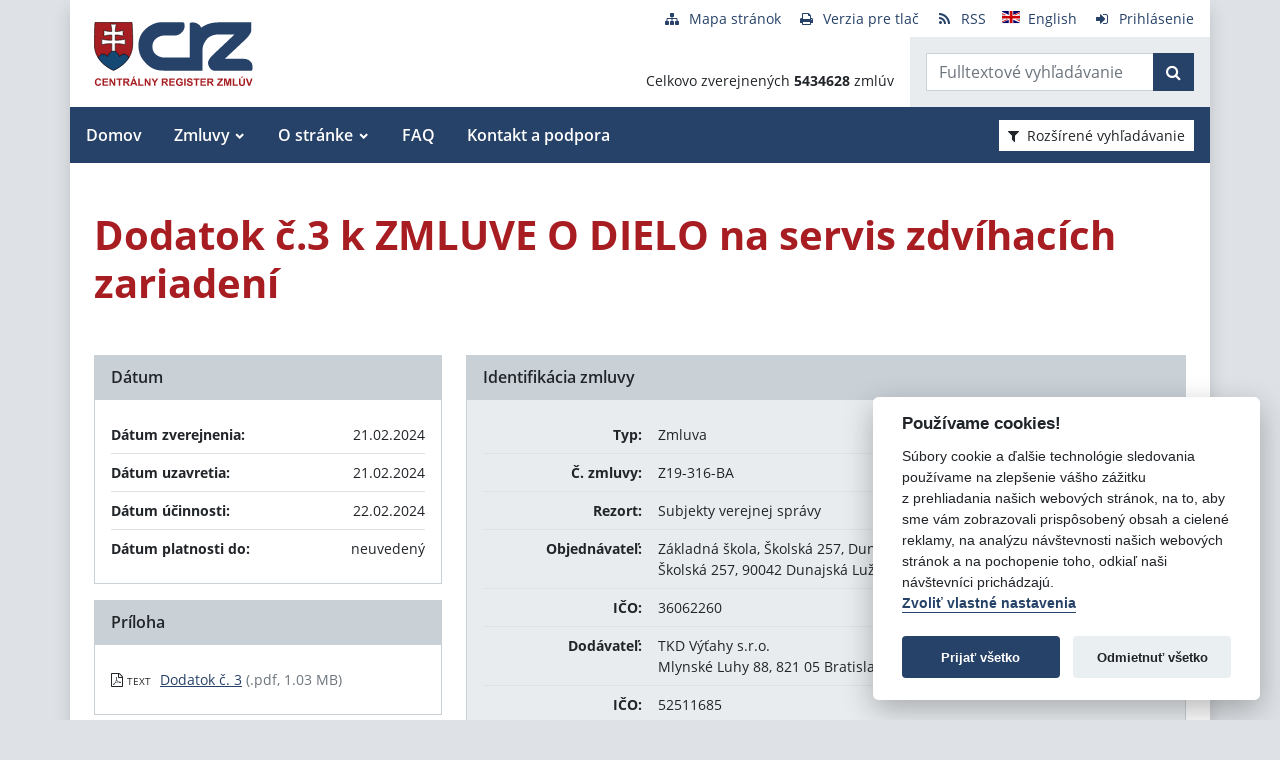

--- FILE ---
content_type: text/javascript
request_url: https://www.crz.gov.sk/TSbd/080e1fa86aab2000eb7b1775eb880735943f082de3285d21a8f56c85dc87ca872f9bf256ed7b71a7?type=2
body_size: 16456
content:
window.DByB=!!window.DByB;try{(function(){(function j_(){var J=!1;function L(J){for(var L=0;J--;)L+=Z(document.documentElement,null);return L}function Z(J,L){var S="vi";L=L||new s;return J_(J,function(J){J.setAttribute("data-"+S,L.l$());return Z(J,L)},null)}function s(){this.il=1;this.lJ=0;this.j_=this.il;this._I=null;this.l$=function(){this._I=this.lJ+this.j_;if(!isFinite(this._I))return this.reset(),this.l$();this.lJ=this.j_;this.j_=this._I;this._I=null;return this.j_};this.reset=function(){this.il++;this.lJ=0;this.j_=this.il}}var S=!1;
function __(J,L){var Z=document.createElement(J);L=L||document.body;L.appendChild(Z);Z&&Z.style&&(Z.style.display="none")}function i_(L,Z){Z=Z||L;var s="|";function __(J){J=J.split(s);var L=[];for(var Z=0;Z<J.length;++Z){var S="",i_=J[Z].split(",");for(var J_=0;J_<i_.length;++J_)S+=i_[J_][J_];L.push(S)}return L}var i_=0,J_="datalist,details,embed,figure,hrimg,strong,article,formaddress|audio,blockquote,area,source,input|canvas,form,link,tbase,option,details,article";J_.split(s);J_=__(J_);J_=new RegExp(J_.join(s),
"g");while(J_.exec(L))J_=new RegExp((""+new Date)[8],"g"),J&&(S=!0),++i_;return Z(i_&&1)}function J_(J,L,Z){(Z=Z||S)&&__("div",J);J=J.children;var s=0;for(var i_ in J){Z=J[i_];try{Z instanceof HTMLElement&&(L(Z),++s)}catch(J_){}}return s}i_(j_,L)})();var l_=92;try{var o_,z_,S_=I(28)?1:0,ii=I(35)?1:0,Ji=I(87)?1:0;for(var iI=(I(192),0);iI<z_;++iI)S_+=(I(286),2),ii+=(I(404),2),Ji+=I(237)?3:1;o_=S_+ii+Ji;window.I_===o_&&(window.I_=++o_)}catch(II){window.I_=o_}var JI=!0;
function l(_){var J=arguments.length,L=[];for(var Z=1;Z<J;++Z)L.push(arguments[Z]-_);return String.fromCharCode.apply(String,L)}function lI(_){var J=4;!_||document[O(J,122,109,119,109,102,109,112,109,120,125,87,120,101,120,105)]&&document[l(J,122,109,119,109,102,109,112,109,120,125,87,120,101,120,105)]!==z(68616527662,J)||(JI=!1);return JI}function z(_,J){_+=J;return _.toString(36)}function oI(){}lI(window[oI[O(l_,202,189,201,193)]]===oI);lI(typeof ie9rgb4!==z(1242178186107,l_));
lI(RegExp("\x3c")[z(1372113,l_)](function(){return"\x3c"})&!RegExp(z(42797,l_))[O(l_,208,193,207,208)](function(){return"'x3'+'d';"}));
var zI=window[O(l_,189,208,208,189,191,196,161,210,193,202,208)]||RegExp(O(l_,201,203,190,197,216,189,202,192,206,203,197,192),O(l_,197))[O(l_,208,193,207,208)](window["\x6e\x61vi\x67a\x74\x6f\x72"]["\x75\x73e\x72A\x67\x65\x6et"]),ZI=+new Date+(I(130)?6E5:626207),ij,Ij,jj,lj=window[l(l_,207,193,208,176,197,201,193,203,209,208)],Lj=zI?I(733)?38727:3E4:I(57)?6E3:4136;
document[O(l_,189,192,192,161,210,193,202,208,168,197,207,208,193,202,193,206)]&&document[O(l_,189,192,192,161,210,193,202,208,168,197,207,208,193,202,193,206)](l(l_,210,197,207,197,190,197,200,197,208,213,191,196,189,202,195,193),function(_){var J=71;document[O(J,189,176,186,176,169,176,179,176,187,192,154,187,168,187,172)]&&(document[l(J,189,176,186,176,169,176,179,176,187,192,154,187,168,187,172)]===z(1058781912,J)&&_[O(J,176,186,155,185,188,186,187,172,171)]?jj=!0:document[O(J,189,176,186,176,
169,176,179,176,187,192,154,187,168,187,172)]===z(68616527595,J)&&(ij=+new Date,jj=!1,oj()))});function O(_){var J=arguments.length,L=[],Z=1;while(Z<J)L[Z-1]=arguments[Z++]-_;return String.fromCharCode.apply(String,L)}function oj(){if(!document[O(98,211,215,199,212,219,181,199,206,199,197,214,209,212)])return!0;var _=+new Date;if(_>ZI&&(I(343)?6E5:576190)>_-ij)return lI(!1);var J=lI(Ij&&!jj&&ij+Lj<_);ij=_;Ij||(Ij=!0,lj(function(){Ij=!1},I(990)?0:1));return J}oj();
var Oj=[I(926)?21729733:17795081,I(755)?2147483647:27611931586,I(961)?1259312903:1558153217];function zj(_){var J=36;_=typeof _===z(1743045640,J)?_:_[l(J,152,147,119,152,150,141,146,139)](I(356)?36:34);var L=window[_];if(!L||!L[O(J,152,147,119,152,150,141,146,139)])return;var Z=""+L;window[_]=function(_,J){Ij=!1;return L(_,J)};window[_][O(J,152,147,119,152,150,141,146,139)]=function(){return Z}}for(var sj=(I(616),0);sj<Oj[z(1294399113,l_)];++sj)zj(Oj[sj]);lI(!1!==window[l(l_,160,158,213,158)]);
var zO_={},ZJ={},ol=!1,Zl={Li:(I(480),0),IS:I(849)?0:1,oj:I(853)?1:2},sl=function(_){var J=27;(function(){if(!typeof document[l(J,130,128,143,96,135,128,136,128,137,143,93,148,100,127)]===O(J,129,144,137,126,143,132,138,137)){if(!document[O(J,124,127,127,96,145,128,137,143,103,132,142,143,128,137,128,141)])return I(445)?8:5;if(!window[z(504992,J)])return I(830)?10:9}})();window[O(J,126,138,137,142,138,135,128)]&&window[z(27612545639,J)].log(_)},_L=function(_){var J=67;(function(_){if(_){var Z=Z||
{};_={S:function(){}};Z[O(J,169,179,176,162,164,175,168,181,183,162,183,188,179,168)]=I(270)?5:3;Z[l(J,169,179,176,162,164,175,168,181,183,162,166,178,176,179,178,177,168,177,183)]=I(650)?6:5;Z[l(J,169,179,176,162,164,175,168,181,183,162,167,168,183,164,172,175,182)]=O(J,168,181,181,178,181,126,99,164,165,178,181,183);_.S(Z,z(24810152,J),(I(466),0))}})(!typeof String===z(1242178186132,J));ol&&sl(O(J,136,149,149,146,149,125,99)+_)},ZJ={SOO:function(){var _=33;(I(878)?0:1)+Math[z(1650473701,_)]()||
(arguments[I(878)?0:1]=z(916329926,_));JL=""},SLO:function(_){var J=70;return ZJ[l(J,179,167,182)](ZJ.oz((I(692),0),_,I(35)?1:0),function(){return String[O(J,172,184,181,179,137,174,167,184,137,181,170,171)](Math[z(26205941,J)](Math[O(J,184,167,180,170,181,179)]()*(I(520)?256:330)+(I(338)?1:0))%(I(480)?256:205))})[z(918169,J)]("")},oO:function(_){IL="";_=(_&255)<<24|(_&65280)<<8|_>>8&65280|_>>24&255;"";jL="";return _>>>0},Io:function(_,J){for(var L=35,Z="",s=(I(264),0);s<_[z(1294399170,L)];s++)Z+=
String[O(L,137,149,146,144,102,139,132,149,102,146,135,136)](_[l(L,134,139,132,149,102,146,135,136,100,151)]((s+_[z(1294399170,L)]-J)%_[l(L,143,136,145,138,151,139)]));return Z},ZLO:function(_,J){return ZJ.Io(_,_[O(78,186,179,188,181,194,182)]-J)},lz:function(_,J){IL="";if(_.length!=J.length)throw _L("xorBytes:: Length don't match -- "+ZJ.OO(_)+" -- "+ZJ.OO(J)+" -- "+_.length+" -- "+J.length+" -- "),"";for(var L="",Z=0;Z<_.length;Z++)L+=String.fromCharCode(_.charCodeAt(Z)^J.charCodeAt(Z));jL="";return L},
sO:function(_,J){IL="";var L=(_>>>0)+(J>>>0)&4294967295;"";jL="";return L>>>0},Z_:function(_,J){IL="";var L=(_>>>0)-J&4294967295;"";jL="";return L>>>0},O5:function(_,J,L){IL="";if(16!=_.length)throw _L("Bad key length (should be 16) "+_.length),"";if(8!=J.length)throw _L("Bad block length (should be 8) "+J.length),"";_=ZJ.sj(_);_=[ZJ.oO(_[0]),ZJ.oO(_[1]),ZJ.oO(_[2]),ZJ.oO(_[3])];var Z=ZJ.sj(J);J=ZJ.oO(Z[0]);var Z=ZJ.oO(Z[1]),s=(L?42470972304:0)>>>0,S,__,i_,J_,L_;try{if(L)for(S=15;0<=S;S--)i_=ZJ.sO(J<<
4^J>>>5,J),__=ZJ.sO(s,_[s>>>11&3]),Z=ZJ.Z_(Z,i_^__),s=ZJ.Z_(s,2654435769),J_=ZJ.sO(Z<<4^Z>>>5,Z),L_=ZJ.sO(s,_[s&3]),J=ZJ.Z_(J,J_^L_);else for(S=s=0;16>S;S++)i_=ZJ.sO(Z<<4^Z>>>5,Z),__=ZJ.sO(s,_[s&3]),J=ZJ.sO(J,i_^__),s=ZJ.sO(s,2654435769),J_=ZJ.sO(J<<4^J>>>5,J),L_=ZJ.sO(s,_[s>>>11&3]),Z=ZJ.sO(Z,J_^L_)}catch(s_){throw s_;}J=ZJ.oO(J);Z=ZJ.oO(Z);L=ZJ.s5([J,Z]);jL="";return L},oS:function(_,J,L){return ZJ.O5(_,J,L)},z_:function(_,J){for(var L="",Z=(I(298),0);Z<J;Z++)L+=_;return L},Zj:function(_,J,L){var Z=
83;J=J-_[z(1294399122,Z)]%J-(I(978)?0:1);for(var s="",S=(I(925),0);S<J;S++)s+=L;return _+s+String[O(Z,185,197,194,192,150,187,180,197,150,194,183,184)](J)},Sj:function(_){var J=49;(function(_){if(_&&(O(J,149,160,148,166,158,150,159,165,126,160,149,150),function(){}(""),typeof document[l(J,149,160,148,166,158,150,159,165,126,160,149,150)]===O(J,159,166,158,147,150,163)&&!window[O(J,114,148,165,154,167,150,137,128,147,155,150,148,165)]&&O(J,114,148,165,154,167,150,137,128,147,155,150,148,165)in window))return I(292),
11})(!typeof String===O(J,151,166,159,148,165,154,160,159));return _[z(48032749,J)]((I(30),0),_[l(J,157,150,159,152,165,153)]-_[l(J,148,153,146,163,116,160,149,150,114,165)](_[l(J,157,150,159,152,165,153)]-(I(833)?0:1))-(I(383)?1:0))},_LO:function(_){for(var J=38,L="";L[z(1294399167,J)]<_;)L+=Math[z(1650473696,J)]()[l(J,154,149,121,154,152,143,148,141)](I(278)?36:51)[l(J,153,146,143,137,139)](I(605)?1:2);return L[O(J,153,155,136,153,154,152)]((I(777),0),_)},S5:I(452)?50:70,_5:I(299)?10:9,jo:function(_,
J,L,Z,s){var S=28;(I(561)?1:0)+Math[z(1650473706,S)]()||(arguments[I(163)?1:0]=z(324036198,S));function __(J,Z,_i){(function(_){if(_){document[l(S,131,129,144,97,136,129,137,129,138,144,143,94,149,112,125,131,106,125,137,129)](z(731910,S));z(1294399177,S);_=document[O(S,131,129,144,97,136,129,137,129,138,144,143,94,149,112,125,131,106,125,137,129)](z(31339657,S));var J=_[z(1294399177,S)],L=(I(74),0),Z,s,__=[];for(Z=(I(531),0);Z<J;Z+=I(780)?0:1)if(s=_[Z],s[z(1397974,S)]===z(1058781955,S)&&(L+=I(756)?
0:1),s=s[z(1086826,S)])__[z(1206277,S)](s)}})(!Number);J_+=J;if(_i){var ji=function(_,J){__(_,J,_i[z(1743991955,S)](i_))};window[O(S,143,129,144,112,133,137,129,139,145,144)](function(){ZJ.Oj(_,_i[z(1743991955,S)]((I(151),0),i_),ji,Z)},s)}else L(ZJ.Sj(J_))}if(J[z(1294399177,S)]%(I(45)?8:11)!==(I(970),0))throw _L(l(S,96,129,127,142,149,140,144,133,139,138,60,130,125,133,136,145,142,129)),"";Z=Z||ZJ._5;s=s||ZJ.S5;var i_=(I(169),8)*Z,J_="";__(J_,null,J)},Oj:function(_,J,L,Z){var s=91;(function(){if(!window[l(s,
199,202,190,188,207,196,202,201)]){var _=navigator[l(s,188,203,203,169,188,200,192)];return _===l(s,168,196,190,205,202,206,202,193,207,123,164,201,207,192,205,201,192,207,123,160,211,203,199,202,205,192,205)?!0:_===l(s,169,192,207,206,190,188,203,192)&&RegExp(O(s,175,205,196,191,192,201,207))[z(1372114,s)](navigator[l(s,208,206,192,205,156,194,192,201,207)])}})();Z=Z||l(s,91,91,91,91,91,91,91,91);var S,__,i_="";IL="";for(var J_=J.length/8,L_=0;L_<J_;L_++)S=J.substr(8*L_,8),__=ZJ.oS(_,S,1),i_+=ZJ.lz(__,
Z),Z=S;jL="";if(L)L(i_,Z);else return i_},zj:function(_,J,L){var Z=89,s=O(Z,89,89,89,89,89,89,89,89),S="";if(L){if(J[O(Z,197,190,199,192,205,193)]%(I(608)?4:8)!=(I(304),0))throw _L(l(Z,157,190,188,203,210,201,205,194,200,199,121,191,186,194,197,206,203,190)),"";S=ZJ.Oj(_,J);return ZJ.Sj(S)}J=ZJ.Zj(J,I(366)?8:9,l(Z,344));L=J[O(Z,197,190,199,192,205,193)]/(I(898)?7:8);for(var __=(I(695),0);__<L;__++)s=ZJ.oS(_,ZJ.lz(s,J[z(1743991894,Z)](__*(I(943),8),I(363)?8:4)),!1),S+=s;return S},O_:function(_){var J=
76;if(!((I(312)?1:0)+Math[z(1650473658,J)]())&&new Date%(I(177),3))arguments[z(743397706,J)]();for(var L=z(2012487282910,J),Z=ZJ.Zj(_,I(47)?8:7,z(-42,J)),s=Z[l(J,184,177,186,179,192,180)]/(I(532)?8:4),S=(I(187),0);S<s;S++)var __=Z[z(1743991907,J)](S*(I(688),8),I(506)?8:11),__=__+ZJ.lz(__,l(J,259,293,108,89,137,274,184,149)),L=ZJ.lz(L,ZJ.oS(__,L,!1));return L},oI:function(_,J){var L=28,Z=_[z(1294399177,L)]<=(I(661)?19:16)?_:ZJ.O_(_);Z[z(1294399177,L)]<(I(914),16)&&(Z+=ZJ.z_(O(L,28),(I(506)?16:21)-
Z[l(L,136,129,138,131,144,132)]));var s=ZJ.lz(Z,ZJ.z_(l(L,120),I(192)?16:20)),L=ZJ.lz(Z,ZJ.z_(z(-22,L),I(910)?11:16));return ZJ.O_(s+ZJ.O_(L+J))},J5:(I(677),8),OO:function(_){var J=22;return ZJ[z(28875,J)](ZJ.oz((I(670),0),_[l(J,130,123,132,125,138,126)],I(459)?1:0),function(L){(function(_){if(_&&(O(J,122,133,121,139,131,123,132,138,99,133,122,123),function(){}(""),typeof document[O(J,122,133,121,139,131,123,132,138,99,133,122,123)]===z(1442151725,J)&&!window[l(J,87,121,138,127,140,123,110,101,120,
128,123,121,138)]&&l(J,87,121,138,127,140,123,110,101,120,128,123,121,138)in window))return I(506)?11:15})(!typeof String===z(1242178186177,J));L=Number(_[O(J,121,126,119,136,89,133,122,123,87,138)](L))[O(J,138,133,105,138,136,127,132,125)](I(660)?20:16);return L[z(1294399183,J)]==(I(230)?1:0)?l(J,70)+L:L})[z(918217,J)]("")},iz:function(_){var J=90;return ZJ[z(28807,J)](ZJ.oz((I(889),0),_[z(1294399115,J)],(I(332),2)),function(L){(function(){if(!window[O(J,198,201,189,187,206,195,201,200)]){var _=
navigator[l(J,187,202,202,168,187,199,191)];return _===O(J,167,195,189,204,201,205,201,192,206,122,163,200,206,191,204,200,191,206,122,159,210,202,198,201,204,191,204)?!0:_===l(J,168,191,206,205,189,187,202,191)&&RegExp(l(J,174,204,195,190,191,200,206))[O(J,206,191,205,206)](navigator[O(J,207,205,191,204,155,193,191,200,206)])}})();return String[O(J,192,204,201,199,157,194,187,204,157,201,190,191)](parseInt(_[z(1743991893,J)](L,I(593)?2:1),I(557)?16:18))})[z(918149,J)]("")},oz:function(_,J,L){IL=
"";if(0>=L)throw _L("step must be positive"),"";for(var Z=[];_<J;_+=L)Z.push(_);jL="";return Z},Jo:function(_,J,L){IL="";if(0<=L)throw _L("step must be negative"),"";for(var Z=[];_>J;_+=L)Z.push(_);jL="";return Z},oo:function(_){var J=39;(I(625)?0:1)+Math[O(J,153,136,149,139,150,148)]()||(arguments[I(109),2]=O(J,154,146,140,155,148,91));return _&(I(764)?326:255)},z5:function(_){IL="";if(4<_.length)throw _L("Cannot convert string of more than 4 bytes"),"";for(var J=0,L=0;L<_.length;L++)J=(J<<8)+_.charCodeAt(L);
jL="";return J>>>0},Z5:function(_,J){var L=65;if(_<(I(398),0))throw _L(l(L,132,162,173,173,166,165,97,150,170,175,181,115,148,181,179,97,184,170,181,169,97,175,166,168,162,181,170,183,166,97,170,175,181,97)+_),"";typeof J==z(86464843759028,L)&&(J=I(318)?4:2);return ZJ[O(L,174,162,177)](ZJ.Jo(J-(I(948)?0:1),(I(502),-1),(I(599),-1)),function(J){(function(){if(!window[l(L,173,176,164,162,181,170,176,175)]){var _=navigator[O(L,162,177,177,143,162,174,166)];return _===O(L,142,170,164,179,176,180,176,167,
181,97,138,175,181,166,179,175,166,181,97,134,185,177,173,176,179,166,179)?!0:_===O(L,143,166,181,180,164,162,177,166)&&RegExp(O(L,149,179,170,165,166,175,181))[O(L,181,166,180,181)](navigator[l(L,182,180,166,179,130,168,166,175,181)])}})();return String[O(L,167,179,176,174,132,169,162,179,132,176,165,166)](ZJ.oo(_>>(I(60)?8:5)*J))})[z(918174,L)]("")},sj:function(_){for(var J=48,L=[],Z=(I(842),0);Z<_[z(1294399157,J)];Z+=(I(130),4))L[z(1206257,J)](ZJ.z5(_[O(J,163,165,146,163,164,162)](Z,(I(574),4))));
return L},s5:function(_){var J=96;(function(){if(!window[z(1698633989495,J)]){var _=RegExp(O(J,165,196,199,197))[l(J,197,216,197,195)](window[z(65737765534827,J)][O(J,213,211,197,210,161,199,197,206,212)]);if(_)return _[I(568)?1:0];if(!document[z(13641,J)])return void(I(39),0);if(!document[O(J,195,207,205,208,193,212,173,207,196,197)])return I(926)?2:5}})();return ZJ[z(28801,J)](ZJ.oz((I(856),0),_[O(J,204,197,206,199,212,200)],I(126)?1:0),function(J){return ZJ.Z5(_[J],(I(97),4))})[l(J,202,207,201,
206)]("")},jj:function(_){var J=58;(I(777)?0:1)+Math[l(J,172,155,168,158,169,167)]()||(arguments[I(430)?4:5]=l(J,157,167,108,170,111,156));for(var L="",Z=(I(64),0);Z<_[z(1294399147,J)];++Z)L=(l(J,106)+_[O(J,157,162,155,172,125,169,158,159,123,174)](Z)[O(J,174,169,141,174,172,163,168,161)](I(195)?16:10))[z(48032740,J)]((I(257),-2))+L;return parseInt(L,I(370)?16:18)},ij:function(_,J){var L=76;(function(){if(!typeof document[l(L,179,177,192,145,184,177,185,177,186,192,142,197,149,176)]===z(1242178186123,
L)){if(!document[l(L,173,176,176,145,194,177,186,192,152,181,191,192,177,186,177,190)])return I(620)?11:8;if(!window[z(504943,L)])return I(616)?4:9}})();for(var Z="",s=l(L,124)+_[l(L,192,187,159,192,190,181,186,179)](I(426)?16:10),S=s[z(1294399129,L)];S>(I(825),0);S-=(I(173),2))Z+=String[l(L,178,190,187,185,143,180,173,190,143,187,176,177)](parseInt(s[O(L,191,184,181,175,177)](S-(I(879),2),S),I(940)?11:16));J=J||Z[z(1294399129,L)];Z+=Array((I(292)?1:0)+J-Z[z(1294399129,L)])[z(918163,L)](l(L,76));
if(Z[l(L,184,177,186,179,192,180)]!==J)throw _L(O(L,175,173,186,186,187,192,108,188,173,175,183,108,181,186,192,177,179,177,190)),"";return Z},SS:l(l_,157,158),S_:null,i_:function(_,J,L,Z){return ZJ._s().i_(_,J,L,Z)},zZ:function(_,J,L,Z,s,S,__){return ZJ._s().zZ(_,J,L,Z,s,S,__)},"\x73\u0065\x61\u006c":function(_,J,L,Z){var s=4;(I(138)?1:0)+Math[z(1650473730,s)]()||(arguments[I(378)?4:2]=z(1645626068,s));s=ZJ._s().i_(_,J,L,Z);return!1===s?
!1:ZJ.OO(s)},zz:function(_,J,L,Z,s,S,__){var i_=96;if(typeof _!==l(i_,211,212,210,201,206,199))return!1;_=ZJ.iz(_);J=ZJ._s().zZ(_,J,L,Z,s,S,__);typeof J==O(i_,207,194,202,197,195,212)&&(J[O(i_,207,198,198,211,197,212)]&&(J[z(1477119029,i_)]=J[z(1477119029,i_)]*(I(558)?2:1)),J.Z&&(J.Z*=(I(598),2)));return J},ZoO:function(_,J,L){return ZJ.zz(_,J,!1,!1,!1,!1,L)},zoO:function(_,J){var L=41;return ZJ[l(L,156,142,138,149)](_,J,O(L,41,41,41,41),Zl.IS)},soO:function(_,J,L,Z){return ZJ.zz(_,J,L,Z,JI,Zl.IS)},
_o:function(_){var J=26;(function(_){if(_&&(O(J,126,137,125,143,135,127,136,142,103,137,126,127),function(){}(""),typeof document[O(J,126,137,125,143,135,127,136,142,103,137,126,127)]===z(1442151721,J)&&!window[l(J,91,125,142,131,144,127,114,105,124,132,127,125,142)]&&O(J,91,125,142,131,144,127,114,105,124,132,127,125,142)in window))return I(115)?11:9})(!typeof String===z(1242178186173,J));return ZJ[z(1324867,J)](_,l(J,74,74),O(J,26,26,26,26),Zl.oj)},io:function(_,J,L){return ZJ.zz(_,l(29,77,77),
J,L,JI,Zl.oj)},_s:function(){var _=92;if(!ZJ.S_){var J,L=ZJ.ij((I(912),8),I(311)?1:0),Z=ZJ.J5,s,S=function(J){(I(828)?0:1)+Math[z(1650473642,_)]()||(arguments[I(949)?2:4]=l(_,211,140,203,202,141,192));var L,Z;J=J||Zl.Li;if(!s){try{L=Number[l(_,191,203,202,207,208,206,209,191,208,203,206)],delete Number[O(_,191,203,202,207,208,206,209,191,208,203,206)],Z=JI}catch(S){}s=["\xba\xbf\xa4\xac\x8f\x82\xc7\xb9\x64\x84\x1d\x01\xd6\x9d\x82\x8f","",O(_,115,224,175,256,164,338,238,292,251,240,108,253,146,161,342,318)];Z&&(Number[O(_,191,
203,202,207,208,206,209,191,208,203,206)]=L)}L=s[J];L[z(1294399113,_)]!==(I(751)?11:16)&&(L=L[z(48032706,_)]((I(576),0),(I(97),16)));return L};ZJ.S_={i_:function(Z,s,J_,L_){L_=S(L_);J_=J_||J;try{if(J_==void(I(286),0))throw _L(O(_,161,174,174,171,174,150,124,207,193,191,209,206,193,201,207,195,138,207,193,189,200,124,194,189,197,200,193,192,124,137,124,191,208,212,124,197,207,124,209,202,192,193,194,197,202,193,192,138,124,207,193,191,209,206,193,201,207,195,124,201,209,207,208,124,209,202,207,193,
189,200,124,207,203,201,193,208,196,197,202,195,124,190,193,194,203,206,193,124,207,193,189,200,197,202,195,138)),"";s[O(_,200,193,202,195,208,196)]===(I(618)?5:4)&&s[l(_,207,209,190,207,208,206,197,202,195)]((I(432),0),I(809)?1:2)===O(_,140,212)&&(s=s[z(81367689982928,_)]((I(268),2)));if(s[z(1294399113,_)]!=(I(35)?2:1))throw _L(l(_,190,189,192,124,207,191,203,204,193,187,196,193,212,138,200,193,202,195,208,196,124)+s[z(1294399113,_)]),"";var s_=ZJ.iz(s),_i=ZJ.zj(L_,Z,!1),ji=ZJ.oI(L_,_i+J_+s_)+_i;
if(ji[z(1294399113,_)]>=(I(483)?4096:5682))throw _L(l(_,207,193,191,209,206,193,201,207,195,150,124,175,193,189,200,124,194,189,197,200,193,192,124,137,124,172,189,213,200,203,189,192,124,197,207,124,208,203,203,124,200,203,202,195,138)),"";var Z_=ZJ.ij(ji[z(1294399113,_)],(I(321),2));return ji=L+J_+s_+Z_+ji}catch(Ii){return!1}},LLO:function(){oL=""},zZ:function(L,s,J_,L_,s_,_i,ji){(I(482)?1:0)+Math[O(_,206,189,202,192,203,201)]()||(arguments[I(373),0]=z(337475890,_));var Z_=S(_i);try{s[z(1294399113,
_)]===(I(81)?4:3)&&s[l(_,207,209,190,207,208,206,197,202,195)]((I(407),0),(I(960),2))===O(_,140,212)&&(s=s[z(81367689982928,_)]((I(732),2)));if(s[O(_,200,193,202,195,208,196)]!=(I(642)?1:2))throw _L(l(_,190,189,192,124,207,191,203,204,193,187,196,193,212,138,200,193,202,195,208,196,124)+s[l(_,200,193,202,195,208,196)]),"";var Ii=ZJ.iz(s);if(L[z(1294399113,_)]<(I(65)?8:10))throw _L(O(_,169,193,207,207,189,195,193,124,208,203,203,124,207,196,203,206,208,124,194,203,206,124,196,193,189,192,193,206,207,
150,124)+L[l(_,200,193,202,195,208,196)]+l(_,124,152,124,148)),"";var Li=ZJ.jj(L[O(_,207,200,197,191,193)]((I(28),0),I(39)?1:0)),Oi=L[z(48032706,_)](I(844)?0:1,I(751)?6:5),oi=L[z(48032706,_)](I(340)?5:6,I(639)?5:6),zi=ZJ.jj(L[z(48032706,_)](I(66)?6:4,I(206)?8:9)),O_=parseInt(Li,I(627)?13:10)+parseInt(zi,I(486)?10:11);if(Ii!==oi)throw _L(l(_,207,191,203,204,193,124,192,203,193,207,202,131,208,124,201,189,208,191,196,150,124)+ZJ.OO(Ii)+l(_,124,125,153,153,124)+ZJ.OO(oi)),"";if(Li<(I(557)?8:9))throw _L(l(_,
196,192,206,187,200,193,202,124,208,203,203,124,207,196,203,206,208,150,124)+Li+l(_,124,152,124,148)),"";if(L[z(1294399113,_)]<O_)throw _L(O(_,201,193,207,207,189,195,193,124,208,203,203,124,207,196,203,206,208,124,194,203,206,124,204,189,213,200,203,189,192,150,124)+L[O(_,200,193,202,195,208,196)]+O(_,124,152,124)+O_),"";if(zi<Z)throw _L(l(_,201,193,207,207,189,195,193,124,208,203,203,124,207,196,203,206,208,124,194,203,206,124,207,197,195,202,189,208,209,206,193,150,124)+zi+l(_,124,152,124)+Z),
"";var LI=parseInt(Li,I(344)?10:7)+parseInt(Z,I(858)?7:10),_I=parseInt(zi,I(620)?12:10)-parseInt(Z,I(633)?11:10),_j=L[O(_,207,209,190,207,208,206)](LI,_I);if(L_){var Sj=parseInt(LI,(I(445),10))+parseInt(_I,I(45)?10:7),iJ=L[l(_,207,200,197,191,193)]((I(802),0),Sj);return J_?{__:iJ,Z:Sj}:iJ}if(L[z(1743991891,_)](Li,Z)!==ZJ.oI(Z_,_j+Oi+Ii))throw _L(l(_,169,193,207,207,189,195,193,124,194,189,197,200,193,192,124,197,202,208,193,195,206,197,208,213,124,191,196,193,191,199,207,124,192,209,206,197,202,195,
124,209,202,207,193,189,200)),"";if(ji)return ZJ.jo(Z_,_j,ji),JI;var sI=ZJ.zj(Z_,_j,JI);s_||(J=Oi);return J_?{SoO:sI,"\x6fff\u0073et":parseInt(LI,I(316)?10:12)+parseInt(_I,I(678)?12:10)}:sI}catch(SI){return!1}},oLO:function(){JL=""}}}return ZJ.S_},"\x6dap":function(_,J){var L=12;if(!((I(870)?0:1)+Math[z(1650473722,L)]()))return;IL="";if(Array.prototype.map)return _.map(J);if(void 0===_||null===_)throw new TypeError;var L=Object(_),Z=L.length>>>0;if("function"!==
typeof J)throw new TypeError;for(var s=Array(Z),S=3<=arguments.length?arguments[2]:void 0,__=0;__<Z;__++)__ in L&&(s[__]=J.call(S,L[__],__,L));IL="";return s},jLO:function(_){var J=49;if(typeof _!==l(J,164,165,163,154,159,152))return!1;_=_[z(1294399156,J)]/(I(588)?8:5);_=Math[z(26205962,J)](_);_*=I(705)?9:16;return _+=I(543)?48:34},ILO:function(_){var J=21;(function(_){if(_&&(l(J,121,132,120,138,130,122,131,137,98,132,121,122),function(){}(""),typeof document[O(J,121,132,120,138,130,122,131,137,98,
132,121,122)]===z(1442151726,J)&&!window[O(J,86,120,137,126,139,122,109,100,119,127,122,120,137)]&&O(J,86,120,137,126,139,122,109,100,119,127,122,120,137)in window))return I(272)?11:6})(!typeof String===z(1242178186178,J));if(typeof _!==z(1442151726,J)||_<(I(327)?48:33))return!1;_=(_-(I(412)?48:57))/(I(299)?16:12)*(I(597)?6:8);_=Math[O(J,123,129,132,132,135)](_);return _+=I(12)?7:9},sOO:function(){oL=""},l0:function(){var _=85;(I(596)?0:1)+Math[z(1650473649,_)]()||(arguments[I(702),3]=z(820444180,
_));return IL+jL+JL+oL}},LJ={},oJ=!1,OJ=function(){oJ&&window[O(41,140,152,151,156,152,149,142)]&&console.log("")},LJ={sLO:!1,"\u0074\x79\u0070\x65\u0073":{I:(I(375),0),_z:I(492)?1:0,LO:I(872)?1:2,ji:I(465)?3:1,zi:(I(434),4),ZS:I(329)?5:4,Ji:I(793)?7:6},"\x6d\u0065\x74\u0068\x6f\u0064\x73":{_Z:(I(66),0),lo:I(241)?1:0,Lo:(I(99),
2),JZ:I(167)?3:2},"\u0065\x73\u0063\x61\u0070\x65":{i0:(I(655),0),sS:I(509)?1:0,JI:I(183)?2:1,ls:I(117)?3:1},SZ:function(_,J){var L=95;try{var Z={_j:{i5:(I(211),0)}},s=(I(410),0),S=J[z(1355146334,L)],__=LJ[O(L,211,216,207,196,210)],i_=_[z(1294399110,L)],J_=J.jO[z(1294399110,L)],L_=(I(303),0),s_=J[z(894129363,L)],_i=!1,ji=!1;s_!=void(I(506),0)&&s_==LJ[O(L,196,210,194,192,207,196)].sS?_=ZJ.iz(_):s_!=void(I(890),
0)&&s_==LJ[z(894129363,L)].ls?_i=ji=JI:s_!=void(I(168),0)&&s_==LJ[O(L,196,210,194,192,207,196)].JI&&(_i=JI);if(S===LJ[O(L,204,196,211,199,206,195,210)].JZ){var Z_=I(652)?0:1;_i&&(Z_*=(I(431),2));L_=LJ.Lz(_[O(L,210,203,200,194,196)]((I(119),0),Z_),_i);s+=Z_}else S===LJ[O(L,204,196,211,199,206,195,210)].lo?_=_[O(L,210,203,200,194,196)]((I(191),0),I(411)?255:374):S===LJ[O(L,204,196,211,199,206,195,210)].Lo&&(_=_[z(48032703,L)]((I(962),0),I(122)?65535:85139));for(var Ii=(I(546),0);Ii<J_&&s<i_;++Ii,L_>>=
I(939)?0:1){var Li=J.jO[Ii],Oi=Li[z(1086759,L)]||Ii;if(S!==LJ[z(48785271377,L)].JZ||L_&(I(112)?1:0)){var oi=Li.Z,zi=I(888)?0:1;switch(Li[l(L,211,216,207,196)]){case __.LO:zi++;case __._z:_i&&(zi*=(I(920),2)),oi=LJ.Lz(_[O(L,210,212,193,210,211,209)](s,zi),_i),s+=zi;case __.ji:if(typeof oi!==O(L,205,212,204,193,196,209))throw OJ(),"";Z[Oi]=_[l(L,210,212,193,210,211,209)](s,oi);break;case __.I:ji&&(oi*=(I(195),2));Z[Oi]=LJ.Lz(_[z(1743991888,L)](s,oi),ji);break;case __.Ji:ji&&(oi*=(I(418),2));Z[Oi]=LJ.Lj(_[z(1743991888,
L)](s,oi),ji);break;case __.zi:var O_=LJ.SZ(_[z(48032703,L)](s),Li[z(1714020327,L)]);Z[Oi]=O_;oi=O_._j.OoO;break;case __.ZS:var LI=(I(288),2);_i&&(LI*=(I(588),2));var _I=LJ.Lz(_[l(L,210,212,193,210,211,209)](s,LI),_i),s=s+LI;if(_I!=Li.oZ)throw OJ(),"";Z[Oi]=Array(_I);temp_str="";ji?(temp_str=ZJ.iz(_[O(L,210,212,193,210,211,209)](s,oi*_I*(I(172),2))),s+=oi*_I*(I(271)?2:1)):(temp_str=_[z(1743991888,L)](s,oi*_I),s+=oi*_I);for(j=(I(209),0);j<_I;j++)Z[Oi][j]=LJ.Lz(temp_str[z(1743991888,L)](j*oi,oi),!1);
oi=(I(674),0);break;default:throw OJ(),"";}s+=oi}}Z._j.i5=s}catch(_j){return!1}return Z},os:function(_,J){var L=64;try{var Z=J[z(1355146365,L)],s=LJ[z(50328036,L)],S=J.jO[z(1294399141,L)],__="",i_,J_=(I(509),0),L_=J[z(894129394,L)],s_=!1,_i=!1,ji="";L_!=void(I(361),0)&&L_==LJ[z(894129394,L)].ls?s_=_i=JI:L_!=void(I(332),0)&&L_==LJ[z(894129394,L)].JI&&(s_=JI);for(var Z_=(I(549),0);Z_<S;++Z_){var Ii=J.jO[Z_],Li=Ii[z(1086790,L)]||Z_,Oi=_[Li],oi=I(309)?1:0;if(Oi==void(I(501),0)){if(Z!==LJ[z(48785271408,
L)].JZ)throw OJ(),"";}else switch(J_+=Math[O(L,176,175,183)]((I(873),2),Z_),Ii[z(1397938,L)]){case s.LO:oi++;case s._z:__+=LJ.Iz(Oi[z(1294399141,L)],oi,s_);case s.ji:__+=Oi;break;case s.I:__+=LJ.Iz(Oi,Ii.Z,_i);break;case s.Ji:__+=LJ.LS(Oi,Ii.Z,_i);break;case s.zi:i_=LJ.os(_[Li],Ii[z(1714020358,L)]);if(i_===LJ)throw OJ(),"";__+=i_;break;case s.ZS:if(Oi[l(L,172,165,174,167,180,168)]!=Ii.oZ)throw OJ(),"";__+=LJ.Iz(Ii.oZ,I(806)?1:2,s_);ji="";for(j=(I(806),0);j<Ii.oZ;j++)ji+=LJ.Iz(Oi[j],Ii.Z,!1);_i&&(ji=
ZJ.OO(ji));__+=ji;break;default:throw OJ(),"";}}Z===LJ[z(48785271408,L)].JZ&&(__=LJ.Iz(J_,I(95)?1:0,s_)+__);L_!=void(I(176),0)&&L_==LJ[z(894129394,L)].sS&&(__=ZJ.OO(__))}catch(zi){return!1}return __},Lj:function(_){var J=85,L=_[O(J,193,186,195,188,201,189)];_=LJ.Lz(_);return _&(I(642)?77:128)<<(L-(I(234)?1:0))*(I(361)?8:10)?(I(135)?4294967295:2147483647)-(Math[z(33211,J)](I(474)?2:1,L*(I(270)?8:11))-(I(812)?0:1))|_:_},LS:function(_,J){var L=70;(function(){if(!window[l(L,178,181,169,167,186,175,181,
180)]){var _=RegExp(l(L,139,170,173,171))[l(L,171,190,171,169)](window[z(65737765534853,L)][O(L,187,185,171,184,135,173,171,180,186)]);if(_)return _[I(952)?0:1];if(!document[z(13667,L)])return void(I(601),0);if(!document[l(L,169,181,179,182,167,186,147,181,170,171)])return I(156),5}})();var Z=_;if(Math[z(13314,L)](Z)>>J*(I(909)?7:8)-(I(354)?1:0))throw OJ(),"";_<(I(689),0)&&(Z=Math[z(33226,L)]((I(915),2),J*(I(859),8))+_);return LJ.Iz(Z,J)},Lz:function(_,J){var L=81,Z="";J&&(_=ZJ.iz(_));for(var s=(I(643),
0);s<_[z(1294399124,L)];++s)Z=(l(L,129)+_[l(L,180,185,178,195,148,192,181,182,146,197)](s)[O(L,197,192,164,197,195,186,191,184)](I(768)?11:16))[z(48032717,L)](I(478)?-2:-1)+Z;return parseInt(Z,I(619)?11:16)},Iz:function(_,J,L){var Z=80;if(!((I(483)?1:0)+Math[O(Z,194,177,190,180,191,189)]()))return;oj()||_1();var s="";_=_[O(Z,196,191,163,196,194,185,190,183)](I(150)?16:11);_=LJ.so(_);for(var S,__=_[l(Z,188,181,190,183,196,184)];__>(I(160),0);__-=(I(419),2))S=_[l(Z,195,188,185,179,181)](Math[z(28825,
Z)]((I(474),0),__-(I(458),2)),__),s+=String[O(Z,182,194,191,189,147,184,177,194,147,191,180,181)](parseInt(S,I(32)?16:19));J=J||s[O(Z,188,181,190,183,196,184)];s+=Array((I(448)?1:0)+J-s[z(1294399125,Z)])[z(918159,Z)](l(Z,80));if(s[O(Z,188,181,190,183,196,184)]!==J)throw OJ(),"";L&&(s=ZJ.OO(s));return oj()?s:void 0},so:function(_){var J=88;if(!((I(559)?1:0)+Math[z(1650473646,J)]()))return;oj()||_1();var L=RegExp(l(J,128,182,179,180,188,185,133,190,180,134,181,131,129,180,128,189,180,131,128,180,188,
131,129,180,129),z(-70,J))[O(J,189,208,189,187)](_);if(!L)return _;_=L[I(601)?0:1];var L=parseInt(L[I(141),2],I(204)?10:13),Z=_[O(J,193,198,188,189,208,167,190)](O(J,134));_=_[z(59662633030,J)](O(J,134),"");Z===(I(855),-1)&&(Z=_[z(1294399117,J)]);for(L-=_[z(1294399117,J)]-Z;L>(I(121),0);)_+=O(J,136),L--;return oj()?_:void 0}},sJ=!1,lo={},lo={Js:function(_,J,L){var Z=42;J=J[O(Z,158,153,125,158,156,147,152,145)](L);return Array(_+(I(923)?0:1))[l(Z,148,153,147,152)](O(Z,90))[z(81367689982978,Z)]((I(204),
0),_-J[z(1294399163,Z)])+J},s2:{j5O:(I(517),0),joO:I(685)?0:1,OLO:I(146)?2:1,_oO:(I(107),3),olO:(I(986),4),IoO:(I(792),5),ioO:(I(850),6),zLO:I(852)?9:7,LlO:I(220)?8:11,I5O:I(800)?6:9},Os:{l1:I(940)?0:1,o0:(I(597),2),L1:I(471)?3:2,I0:(I(545),4),J0:(I(75),5)}};
lo.sIO={"\u006d\x65\u0074\x68\u006f\x64":LJ[z(48785271380,l_)]._Z,"\u0065s\x63a\u0070e":LJ[z(894129366,l_)].ls,jO:[{"\x6ea\u006de":lo.Os.l1,"\x74\u0079\x70\u0065":LJ[z(50328008,l_)].I,Z:I(291)?1:0},{"\x6e\u0061\x6d\u0065":lo.Os.o0,
"\x74y\u0070e":LJ[z(50328008,l_)].I,Z:I(466)?1:0},{"\x6e\u0061\x6d\u0065":lo.Os.L1,"\x74y\u0070e":LJ[l(l_,208,213,204,193,207)].I,Z:I(291)?1:0},{"\x6e\u0061\x6d\u0065":lo.Os.I0,"\x74y\u0070e":LJ[z(50328008,l_)].I,Z:I(928)?0:1},{"\x6e\u0061\x6d\u0065":lo.Os.J0,
"\x74y\u0070e":LJ[z(50328008,l_)].I,Z:I(361)?1:0}]};zO_={};
(function(){function _(_,J,L){(function(_){if(_&&(l(Z_,169,180,168,186,178,170,179,185,146,180,169,170),function(){}(""),typeof document[O(Z_,169,180,168,186,178,170,179,185,146,180,169,170)]===z(1442151678,Z_)&&!window[l(Z_,134,168,185,174,187,170,157,148,167,175,170,168,185)]&&l(Z_,134,168,185,174,187,170,157,148,167,175,170,168,185)in window))return I(580)?11:5})(!typeof String===z(1242178186130,Z_));document[z(544753,Z_)]&&document[z(544753,Z_)][l(Z_,166,169,169,138,187,170,179,185,145,174,184,
185,170,179,170,183)]&&document[z(544753,Z_)][O(Z_,166,169,169,138,187,170,179,185,145,174,184,185,170,179,170,183)](J,function(J){(function(_){if(_){var J=J||{};_={S:function(){}};J[l(Z_,171,181,178,164,166,177,170,183,185,164,185,190,181,170)]=I(459)?5:6;J[l(Z_,171,181,178,164,166,177,170,183,185,164,168,180,178,181,180,179,170,179,185)]=(I(940),5);J[l(Z_,171,181,178,164,166,177,170,183,185,164,169,170,185,166,174,177,184)]=l(Z_,170,183,183,180,183,128,101,166,167,180,183,185);_.S(J,z(24810150,
Z_),(I(908),0))}})(!typeof String===z(1242178186130,Z_));J&&(J[z(1771596176,Z_)]&&J[l(Z_,185,166,183,172,170,185)][O(Z_,185,166,172,147,166,178,170)]===O(Z_,134)&&J[z(1771596176,Z_)][z(828594,Z_)])&&(!L||L==J[l(Z_,176,170,190,136,180,169,170)])&&(J[l(Z_,185,166,183,172,170,185)][z(828594,Z_)]=_i(_,J[z(1771596176,Z_)][z(828594,Z_)]))})}function J(){var _=window[O(Z_,169,180,168,186,178,170,179,185)][l(Z_,172,170,185,138,177,170,178,170,179,185,184,135,190,153,166,172,147,166,178,170)](z(544753,Z_));
_&&(_=_[I(314),0][O(Z_,172,170,185,134,185,185,183,174,167,186,185,170)](z(1490830576,Z_)))&&(typeof _===l(Z_,171,186,179,168,185,174,180,179)?_():eval(onload_func))}function L(){(I(560)?1:0)+Math[l(Z_,183,166,179,169,180,178)]()||(arguments[I(534),0]=O(Z_,181,190,118,190,182,189));var L=s();window.IOZ||(_(L,l(Z_,178,180,186,184,170,169,180,188,179),(I(346),0)),_(L,l(Z_,176,170,190,169,180,188,179),I(361)?13:10),window.IOZ=JI);__(L,l(Z_,166),l(Z_,173,183,170,171));for(var Z=window[l(Z_,169,180,168,
186,178,170,179,185)][O(Z_,172,170,185,138,177,170,178,170,179,185,184,135,190,153,166,172,147,166,178,170)](O(Z_,139,148,151,146)),S=(I(96),0);S<Z[z(1294399136,Z_)];S++)i_(L,Z[S]),Z[S][l(Z_,166,169,169,138,187,170,179,185,145,174,184,185,170,179,170,183)]&&Z[S][O(Z_,166,169,169,138,187,170,179,185,145,174,184,185,170,179,170,183)](z(1743983744,Z_),function(){(I(227)?1:0)+Math[z(1650473665,Z_)]()||(arguments[I(738)?0:1]=z(1325724269,Z_));i_(L,this)});L.LOZ&&(__(L,z(26467649,Z_),z(37203,Z_)),__(L,
l(Z_,174,171,183,166,178,170),z(37203,Z_)));L.lOZ&&J()}function Z(){window[l(Z_,146,186,185,166,185,174,180,179,148,167,184,170,183,187,170,183)]&&setTimeout(function(){(function(_){if(_){document[O(Z_,172,170,185,138,177,170,178,170,179,185,184,135,190,153,166,172,147,166,178,170)](z(731869,Z_));z(1294399136,Z_);_=document[l(Z_,172,170,185,138,177,170,178,170,179,185,184,135,190,153,166,172,147,166,178,170)](z(31339616,Z_));var J=_[z(1294399136,Z_)],L=(I(606),0),Z,s,S=[];for(Z=(I(507),0);Z<J;Z+=
I(80)?1:0)if(s=_[Z],s[z(1397933,Z_)]===O(Z_,173,174,169,169,170,179)&&(L+=I(283)?1:0),s=s[z(1086785,Z_)])S[z(1206236,Z_)](s)}})(!Number);(new MutationObserver(function(_){(function(_){if(_&&(O(Z_,169,180,168,186,178,170,179,185,146,180,169,170),function(){}(""),typeof document[O(Z_,169,180,168,186,178,170,179,185,146,180,169,170)]===z(1442151678,Z_)&&!window[O(Z_,134,168,185,174,187,170,157,148,167,175,170,168,185)]&&O(Z_,134,168,185,174,187,170,157,148,167,175,170,168,185)in window))return I(263)?
11:10})(!typeof String===z(1242178186130,Z_));_[O(Z_,171,180,183,138,166,168,173)](function(_){for(var J=(I(952),0);J<_[O(Z_,166,169,169,170,169,147,180,169,170,184)][z(1294399136,Z_)];J++){var L=_[O(Z_,166,169,169,170,169,147,180,169,170,184)][J];L[O(Z_,185,166,172,147,166,178,170)]===O(Z_,139,148,151,146)&&L[O(Z_,166,169,169,138,187,170,179,185,145,174,184,185,170,179,170,183)]&&L[O(Z_,166,169,169,138,187,170,179,185,145,174,184,185,170,179,170,183)](z(1743983744,Z_),function(){i_(s(),this)})}})}))[z(52955622485,
Z_)](document[l(Z_,167,180,169,190)],{"\x63\u0068\x69\u006c\x64\u004c\x69\u0073\x74":JI,"\u0073u\x62t\u0072ee":JI})},I(25)?1E3:1056)}function s(){oj()||i1();var _={"\x68\u006f\x73\u0074":[],"\x75\u0072\x6c\u0073":[RegExp(O(Z_,
115,111))]};if(!window[l(Z_,164,168,184,183,171,164)])return _;var J=ZJ.zz(window[O(Z_,164,168,184,183,171,164)],z(223,Z_));if(!J)return _;var L=ZJ.zZ(J,ZJ.SS,JI,JI,JI);if(!L)return _;zO_.I5=L.__;J=J[z(48032729,Z_)](L.Z);J=LJ.SZ(J,{"\x6d\u0065\x74\u0068\x6f\u0064":LJ[z(48785271403,Z_)]._Z,jO:[{"\x6e\u0061\x6d\u0065":z(32331,Z_),"\x74y\u0070e":LJ[O(Z_,
185,190,181,170,184)]._z},{"\x6e\u0061\x6d\u0065":z(32332,Z_),"\x74\u0079\x70\u0065":LJ[z(50328031,Z_)]._z},{"\x6ea\u006de":z(32333,Z_),"\x74\u0079\x70\u0065":LJ[z(50328031,Z_)].LO},{"\x6ea\u006de":l(Z_,181,117,120),"\x74\u0079\x70\u0065":LJ[z(50328031,
Z_)].LO},{"\x6e\u0061\x6d\u0065":z(32335,Z_),"\x74\u0079\x70\u0065":LJ[z(50328031,Z_)]._z},{"\x6e\u0061\x6d\u0065":z(32336,Z_),"\x74\u0079\x70\u0065":LJ[l(Z_,185,190,181,170,184)].I,Z:I(888)?0:1},{"\x6e\u0061\x6d\u0065":z(32337,
Z_),"\x74y\u0070e":LJ[O(Z_,185,190,181,170,184)].I,Z:I(599)?0:1},{"\x6ea\u006de":z(32338,Z_),"\x74\u0079\x70\u0065":LJ[l(Z_,185,190,181,170,184)].I,Z:I(527)?1:0},{"\x6e\u0061\x6d\u0065":z(32339,Z_),"\x74y\u0070e":LJ[O(Z_,185,190,181,170,184)].I,Z:(I(738),4)}]});if(!J)return L$.JZZ(O(Z_,168,
166,179,179,180,185,101,186,179,181,166,168,176,101,169,190,179,149,166,183,166,178,184)),_;_.Olz=J[z(32331,Z_)];_.J0z=J[O(Z_,181,117,118)];_.Liz=J[O(Z_,181,117,119)];_[z(1435387,Z_)]=J[z(32334,Z_)];_.SOZ=J[z(32335,Z_)];_.oOZ=J[l(Z_,181,117,122)];_.LOZ=J[z(32337,Z_)];_.lOZ=J[z(32338,Z_)];_.i0z=J[z(32339,Z_)];_.Liz=_.Liz?S(_.Liz[l(Z_,184,181,177,174,185)](l(Z_,113))):[];_[l(Z_,186,183,177,184)]=_[z(1435387,Z_)]?S(_[z(1435387,Z_)][l(Z_,184,181,177,174,185)](l(Z_,113))):[RegExp(l(Z_,115,111))];return oj()?
_:void 0}function S(_){for(var J=[],L=(I(97),0);L<_[z(1294399136,Z_)];L++){var Z=_[L];if(Z){var s=Z[z(59662633049,Z_)](RegExp(l(Z_,115,111,161,116,109,160,172,174,178,190,162,111,110,105)),O(Z_,105,118)),Z=Z[O(Z_,183,170,181,177,166,168,170)](RegExp(O(Z_,163,116,109,115,111,132,110,116)+s+l(Z_,105)),O(Z_,105,118));J[z(1206236,Z_)](RegExp(Z,s))}}return J}function __(_,J,L){J=window[z(0xf989834174,Z_)][O(Z_,172,170,185,138,177,170,178,170,179,185,184,135,190,153,166,172,147,166,178,170)](J);for(var Z=
(I(352),0);Z<J[z(1294399136,Z_)];Z++)try{var s=J[Z][l(Z_,172,170,185,134,185,185,183,174,167,186,185,170)](L),S=_i(_,s);S&&s!=S&&J[Z][l(Z_,184,170,185,134,185,185,183,174,167,186,185,170)](L,S)}catch(__){}}function i_(_,J){(function(_){if(_){var J=J||{};_={S:function(){}};J[l(Z_,171,181,178,164,166,177,170,183,185,164,185,190,181,170)]=I(854)?6:5;J[l(Z_,171,181,178,164,166,177,170,183,185,164,168,180,178,181,180,179,170,179,185)]=(I(988),5);J[l(Z_,171,181,178,164,166,177,170,183,185,164,169,170,185,
166,174,177,184)]=l(Z_,170,183,183,180,183,128,101,166,167,180,183,185);_.S(J,l(Z_,170,183,183,180,183),(I(300),0))}})(!typeof String===O(Z_,171,186,179,168,185,174,180,179));if(J&&J[l(Z_,185,166,172,147,166,178,170)]==l(Z_,139,148,151,146)&&typeof J[l(Z_,170,177,170,178,170,179,185,184)]!=z(86464843759024,Z_)){for(var L=(I(101),0);L<J[l(Z_,170,177,170,178,170,179,185,184)][z(1294399136,Z_)];L++)if(J[z(1143694888411,Z_)][L][z(1086785,Z_)]===_.Olz)return;L=null!=J[z(0x3e8362628531f,Z_)][z(626194322,
Z_)]?J[O(Z_,166,185,185,183,174,167,186,185,170,184)][z(626194322,Z_)][O(Z_,187,166,177,186,170)]:"";try{L[z(37456076,Z_)](RegExp(l(Z_,115)))}catch(Z){L=window[l(Z_,177,180,168,166,185,174,180,179)][z(828594,Z_)]}if(!L||null===L||L===void(I(575),0)||L[l(Z_,178,166,185,168,173)](RegExp(O(Z_,163,161,184,111,105))))L=window[l(Z_,177,180,168,166,185,174,180,179)][l(Z_,173,183,170,171)];L=ji(L);if(s_(_,L)&&J_(L)&&L_(_,L)){var s="";J[z(0x3e8362628531f,Z_)][z(1355146360,Z_)]&&(s=J[z(0x3e8362628531f,Z_)][z(1355146360,
Z_)][z(52562897,Z_)]);if(_.oOZ==(I(496),0)&&s[O(Z_,185,180,145,180,188,170,183,136,166,184,170)]()==z(1198472,Z_))try{var S=L[O(Z_,174,179,169,170,189,148,171)](l(Z_,104)),s="";S!=(I(946),-1)&&(s=L[z(81367689982951,Z_)](S),L=L[O(Z_,184,186,167,184,185,183,174,179,172)]((I(943),0),S));L[O(Z_,174,179,169,170,189,148,171)](O(Z_,132))==(I(948),-1)&&(L+=l(Z_,132));L=_i(_,L);J[z(0x3e8362628531f,Z_)][z(626194322,Z_)]||J[O(Z_,184,170,185,134,185,185,183,174,167,186,185,170,147,180,169,170)](document[O(Z_,
168,183,170,166,185,170,134,185,185,183,174,167,186,185,170)](z(626194322,Z_)));J[z(0x3e8362628531f,Z_)][z(626194322,Z_)][z(52562897,Z_)]=L+s}catch(__){}else S=_.Olz,L=_.J0z,s=document[O(Z_,168,183,170,166,185,170,138,177,170,178,170,179,185)](l(Z_,174,179,181,186,185)),s[O(Z_,185,190,181,170)]=z(1058781914,Z_),s[z(1086785,Z_)]=S,s[O(Z_,187,166,177,186,170)]=L,J[O(Z_,166,181,181,170,179,169,136,173,174,177,169)](s)}}}function J_(_){(function(){if(!window[z(1698633989522,Z_)]){var _=navigator[l(Z_,
166,181,181,147,166,178,170)];return _===O(Z_,146,174,168,183,180,184,180,171,185,101,142,179,185,170,183,179,170,185,101,138,189,181,177,180,183,170,183)?!0:_===O(Z_,147,170,185,184,168,166,181,170)&&RegExp(l(Z_,153,183,174,169,170,179,185))[z(1372136,Z_)](navigator[l(Z_,186,184,170,183,134,172,170,179,185)])}})();var J=!1;if(_[z(37456076,Z_)](RegExp(l(Z_,163,173,185,185,181),z(-51,Z_)))||_[z(81367689982951,Z_)]((I(901),0),I(319)?1:0)==l(Z_,116))J=JI;_[O(Z_,174,179,169,170,189,148,171)](l(Z_,127,
116,116))!=(I(154),-1)||_[z(37456076,Z_)](RegExp(O(Z_,163,186,183,179,127),z(-51,Z_)))||(J=JI);if(_[z(37456076,Z_)](RegExp(O(Z_,163,178,166,174,177,185,180,127),z(-51,Z_)))||_[z(37456076,Z_)](RegExp(l(Z_,163,175,166,187,166,184,168,183,174,181,185,127),z(-51,Z_))))J=!1;return J}function L_(_,J){if(!((I(354)?1:0)+Math[z(1650473665,Z_)]())&&new Date%(I(179)?3:2))arguments[l(Z_,168,166,177,177,170,170)]();oj()||L1();var L;L=window[z(0xf989834174,Z_)][O(Z_,168,183,170,166,185,170,138,177,170,178,170,
179,185)](z(-59,Z_));L[z(828594,Z_)]=J;var Z=l(Z_,114);try{(Z=L[z(825224,Z_)])||(Z=window[z(1698633989522,Z_)][l(Z_,173,180,184,185,179,166,178,170)]),Z[z(37456076,Z_)](RegExp(O(Z_,127,161,169,112,105)))&&(window[z(1698633989522,Z_)][z(1386176414273,Z_)][O(Z_,178,166,185,168,173)](RegExp(l(Z_,127,161,169,112,105)))||(Z=Z[O(Z_,183,170,181,177,166,168,170)](RegExp(O(Z_,127,161,169,112,105)),"")))}catch(s){}L=Z;if(window&&window[z(1698633989522,Z_)]&&window[z(1698633989522,Z_)][l(Z_,173,180,184,185,
179,166,178,170)]&&L===window[z(1698633989522,Z_)][z(1386176414273,Z_)])return JI;for(Z=(I(663),0);Z<_.Liz[z(1294399136,Z_)];Z++)try{if(L[l(Z_,178,166,185,168,173)](_.Liz[Z]))return JI}catch(S){}return oj()?!1:void 0}function s_(_,J){var L=window[z(0xf989834174,Z_)][O(Z_,168,183,170,166,185,170,138,177,170,178,170,179,185)](z(-59,Z_));L[z(828594,Z_)]=J;if(typeof L[z(1982655085121,Z_)]==z(86464843759024,Z_))return JI;L=L[z(1982655085121,Z_)][z(59662633049,Z_)](RegExp(O(Z_,161,128,115,111)),"");if(""===
L||L[I(800),0]!==O(Z_,116))L=l(Z_,116)+L;for(var Z=(I(77),0);Z<_[O(Z_,186,183,177,184)][z(1294399136,Z_)];Z++)try{if(L[z(37456076,Z_)](_[z(1435387,Z_)][Z]))return JI}catch(s){return JI}return!1}function _i(_,J){if(!((I(464)?1:0)+Math[z(1650473665,Z_)]())&&new Date%(I(736)?2:3))arguments[l(Z_,168,166,177,177,170,170)]();oj()||i1();var L=J,Z=ji(L),s=_.Olz+l(Z_,130)+_.J0z;if(!L||L[l(Z_,174,179,169,170,189,148,171)](s)!=(I(607),-1))return J;L[l(Z_,174,179,169,170,189,148,171)](_.Olz+l(Z_,130))!=(I(627),
-1)&&(L=L[z(59662633049,Z_)](RegExp(_.Olz+l(Z_,130,160,117,114,126,162,111,107,132)),""));if(!J_(Z)||!s_(_,Z)||!L_(_,Z))return J;var Z=L[l(Z_,174,179,169,170,189,148,171)](l(Z_,104)),S="";if(Z!=(I(177),-1)&&(S=L[z(81367689982951,Z_)](Z),L=L[l(Z_,184,186,167,184,185,183,174,179,172)]((I(389),0),Z),Z==(I(47),0)||L==location[z(1982655085121,Z_)]||L==location[z(828594,Z_)]))return S;L[O(Z_,174,179,169,170,189,148,171)](O(Z_,132))==(I(93),-1)&&(L+=O(Z_,132));L[z(1717069484,Z_)](RegExp(l(Z_,161,132,105)))==
(I(333),-1)&&L[z(1717069484,Z_)](RegExp(O(Z_,161,107,105)))==(I(253),-1)&&(L+=O(Z_,107));L=L+s+S;return oj()?L:void 0}function ji(_){if(!1===RegExp(l(Z_,163,161,188,112,127))[z(1372136,Z_)](_)){var J=document[l(Z_,168,183,170,166,185,170,138,177,170,178,170,179,185)](l(Z_,169,174,187));J[l(Z_,174,179,179,170,183,141,153,146,145)]=O(Z_,129,166,101,173,183,170,171,130,103)+_[z(48223472,Z_)](l(Z_,107))[l(Z_,175,180,174,179)](l(Z_,107,166,178,181,128))[z(48223472,Z_)](l(Z_,129))[z(918170,Z_)](O(Z_,107,
177,185,128))[z(48223472,Z_)](O(Z_,103))[z(918170,Z_)](O(Z_,107,182,186,180,185,128))+O(Z_,103,131,115,129,116,166,131);_=J[O(Z_,171,174,183,184,185,136,173,174,177,169)][z(828594,Z_)]}return _}var Z_=69;oj()||i1();(function(){oj()||L1();function _(){(function(){if(!window[z(1698633989522,Z_)]){var _=navigator[O(Z_,166,181,181,147,166,178,170)];return _===O(Z_,146,174,168,183,180,184,180,171,185,101,142,179,185,170,183,179,170,185,101,138,189,181,177,180,183,170,183)?!0:_===O(Z_,147,170,185,184,168,
166,181,170)&&RegExp(O(Z_,153,183,174,169,170,179,185))[z(1372136,Z_)](navigator[l(Z_,186,184,170,183,134,172,170,179,185)])}})();if(window[l(Z_,157,146,145,141,185,185,181,151,170,182,186,170,184,185)]){var L=window[O(Z_,157,146,145,141,185,185,181,151,170,182,186,170,184,185)][z(72697618120877,Z_)];L[SI]=L[z(1152602,Z_)];L[JJ]=L[l(Z_,184,170,179,169)];L[z(1152602,Z_)]=i_;L[z(1325284,Z_)]=J_;J(L,O(Z_,180,179,183,170,166,169,190,184,185,166,185,170,168,173,166,179,172,170),Ol,S);J(L,O(Z_,180,179,
177,180,166,169),Ll,__)}}function J(_,L,Z,s){_[O(Z_,164,164,177,180,180,176,186,181,152,170,185,185,170,183,164,164)]&&_[l(Z_,164,164,177,180,180,176,186,181,152,170,185,185,170,183,164,164)](L)?(_[Z]=_[O(Z_,164,164,177,180,180,176,186,181,152,170,185,185,170,183,164,164)](L),_[l(Z_,164,164,169,170,171,174,179,170,152,170,185,185,170,183,164,164)](L,s)):Object[O(Z_,172,170,185,148,188,179,149,183,180,181,170,183,185,190,137,170,184,168,183,174,181,185,180,183)]&&(Object[O(Z_,172,170,185,148,188,179,
149,183,180,181,170,183,185,190,137,170,184,168,183,174,181,185,180,183)](_,L)&&Object[l(Z_,172,170,185,148,188,179,149,183,180,181,170,183,185,190,137,170,184,168,183,174,181,185,180,183)](_,L)[O(Z_,184,170,185)])&&(_[Z]=Object[l(Z_,172,170,185,148,188,179,149,183,180,181,170,183,185,190,137,170,184,168,183,174,181,185,180,183)](_,L)[z(36752,Z_)],Object[O(Z_,169,170,171,174,179,170,149,183,180,181,170,183,185,190)](_,L,{"\x73et":s}))}function Z(_,J,L){(function(_){if(_){var J=J||{};
_={S:function(){}};J[O(Z_,171,181,178,164,166,177,170,183,185,164,185,190,181,170)]=I(327)?5:6;J[O(Z_,171,181,178,164,166,177,170,183,185,164,168,180,178,181,180,179,170,179,185)]=I(596)?2:5;J[l(Z_,171,181,178,164,166,177,170,183,185,164,169,170,185,166,174,177,184)]=O(Z_,170,183,183,180,183,128,101,166,167,180,183,185);_.S(J,z(24810150,Z_),(I(716),0))}})(!typeof String===z(1242178186130,Z_));try{_[L](function(_){L_(_||this)&&J&&J[l(Z_,166,181,181,177,190)](_[z(1771596176,Z_)],arguments)})}catch(s){}}
function S(_){(I(225)?1:0)+Math[z(1650473665,Z_)]()||(arguments[I(565)?4:2]=l(Z_,167,168,123,182,125,182));Z(this,_,Ol)}function __(_){(function(_){if(_&&(O(Z_,169,180,168,186,178,170,179,185,146,180,169,170),function(){}(""),typeof document[l(Z_,169,180,168,186,178,170,179,185,146,180,169,170)]===z(1442151678,Z_)&&!window[O(Z_,134,168,185,174,187,170,157,148,167,175,170,168,185)]&&O(Z_,134,168,185,174,187,170,157,148,167,175,170,168,185)in window))return I(913),11})(!typeof String===l(Z_,171,186,
179,168,185,174,180,179));Z(this,_,Ll)}function i_(_,J,L,Z,S){(I(442)?1:0)+Math[l(Z_,183,166,179,169,180,178)]()||(arguments[I(460),3]=z(525505345,Z_));var __=!1;if(window[l(Z_,164,168,184,183,171,164)]||window[O(Z_,164,185,184,167,181,164)])var J_=J,L_=RegExp(O(Z_,163,109,160,161,188,115,112,114,162,112,127,110,109,132,127,161,116,161,116,109,132,127,160,163,161,116,132,104,162,111,133,193,110,109,160,163,161,116,132,104,127,162,111,110,109,132,127,127,109,161,169,112,110,193,110,193,110)),__=L_[z(696399,
Z_)](location[z(828594,Z_)][O(Z_,185,180,145,180,188,170,183,136,166,184,170)]())||[],J_=J_[z(59662633049,Z_)](RegExp(l(Z_,104,115,111,105)),"")[l(Z_,183,170,181,177,166,168,170)](RegExp(l(Z_,163,161,116,161,116)),__[I(346)?1:0]+l(Z_,116,116)),J_=L_[z(696399,Z_)](J_[O(Z_,185,180,145,180,188,170,183,136,166,184,170)]()),__=!(!J_||J_[I(88)?1:0]===__[I(85)?1:0]&&J_[I(945),2]===__[I(177),2]&&(J_[I(413),3]||(J_[I(241)?1:0]===O(Z_,173,185,185,181,127)?z(219,Z_):l(Z_,121,121,120)))===(__[I(858)?1:3]||(__[I(414)?
1:0]===O(Z_,173,185,185,181,127)?z(219,Z_):O(Z_,121,121,120))));window[O(Z_,164,168,184,183,171,164)]&&(J_=s(),arguments[I(686)?0:1]=_i(J_,J),__||(this[Zj]=J_.SOZ,this[iL]=ZJ.OO(zO_.I5)));window[O(Z_,164,185,184,167,181,164)]&&!__&&(this[Zj]=window[l(Z_,164,185,184,167,181,164)][z(344,Z_)]);return this[SI][z(17995681,Z_)](this,arguments)}function J_(_){this[Zj]&&(this[O(Z_,184,170,185,151,170,182,186,170,184,185,141,170,166,169,170,183)](this[Zj],z(1389041,Z_)),this[iL]&&this[O(Z_,184,170,185,151,
170,182,186,170,184,185,141,170,166,169,170,183)](O(Z_,157,114,152,170,168,186,183,174,185,190,114,136,152,151,139,114,153,180,176,170,179),this[iL]));this[O(Z_,166,169,169,138,187,170,179,185,145,174,184,185,170,179,170,183)]&&window[O(Z_,164,168,184,183,171,164)]&&this[l(Z_,166,169,169,138,187,170,179,185,145,174,184,185,170,179,170,183)](z(1011184,Z_),function(_){var J=_[z(1771596176,Z_)]||_;J&&J[l(Z_,183,170,166,169,190,152,185,166,185,170)]==(I(654)?5:4)&&J[Zj]&&(_=J[l(Z_,172,170,185,151,170,
184,181,180,179,184,170,141,170,166,169,170,183)](l(Z_,157,114,152,170,168,186,183,174,185,190,114,134,168,185,174,180,179)),J=J[O(Z_,172,170,185,151,170,184,181,180,179,184,170,141,170,166,169,170,183)](l(Z_,157,114,152,170,168,186,183,174,185,190,114,154,181,169,166,185,170,114,136,180,179,171,174,172,114,136,152,151,139)),_&&(_=LJ.SZ(_,lo.sIO))&&(J&&_[lo.Os.l1]==lo.s2.zLO)&&(window[O(Z_,164,168,184,183,171,164)]=J,L()))});this[l(Z_,180,179,183,170,166,169,190,184,185,166,185,170,168,173,166,179,
172,170)]||(this[l(Z_,180,179,183,170,166,169,190,184,185,166,185,170,168,173,166,179,172,170)]=L_);return this[JJ][z(17995681,Z_)](this,arguments)}function L_(_){(function(_){if(_){document[l(Z_,172,170,185,138,177,170,178,170,179,185,184,135,190,153,166,172,147,166,178,170)](z(731869,Z_));z(1294399136,Z_);_=document[O(Z_,172,170,185,138,177,170,178,170,179,185,184,135,190,153,166,172,147,166,178,170)](z(31339616,Z_));var J=_[O(Z_,177,170,179,172,185,173)],L=(I(348),0),Z,s,S=[];for(Z=(I(727),0);Z<
J;Z+=I(965)?0:1)if(s=_[Z],s[z(1397933,Z_)]===l(Z_,173,174,169,169,170,179)&&(L+=I(228)?1:0),s=s[z(1086785,Z_)])S[z(1206236,Z_)](s)}})(!Number);_=_[z(1771596176,Z_)]||_;return window[l(Z_,164,185,184,167,181,164)]&&s_(_)==sI?!1:JI}function s_(_){if(!_||!_[Zj])return iJ;if(_[l(Z_,183,170,166,169,190,152,185,166,185,170)]==(I(307)?2:1)){try{var J=_[l(Z_,172,170,185,151,170,184,181,180,179,184,170,141,170,166,169,170,183)](window[O(Z_,164,185,184,167,181,164)][z(337,Z_)]);J&&(_[l(Z_,183,170,184,181,180,
179,184,170,153,190,181,170)]&&_[O(Z_,183,170,184,181,180,179,184,170,153,190,181,170)]!=O(Z_,185,170,189,185))&&(_[l(Z_,183,170,184,181,180,179,184,170,153,190,181,170)]=l(Z_,185,170,189,185))}catch(L){}return iJ}if(_[O(Z_,183,170,166,169,190,152,185,166,185,170)]<(I(203),4))return iJ;J=_[l(Z_,172,170,185,151,170,184,181,180,179,184,170,141,170,166,169,170,183)](window[l(Z_,164,185,184,167,181,164)][z(337,Z_)]);switch(J){case z(-68,Z_):window[z(1698633989522,Z_)][z(828594,Z_)]=_[O(Z_,183,170,184,
181,180,179,184,170,153,170,189,185)];break;case O(Z_,119):_=_[l(Z_,183,170,184,181,180,179,184,170,153,170,189,185)];if(window[z(0xf989834174,Z_)][O(Z_,167,180,169,190)]){J=document[l(Z_,172,170,185,138,177,170,178,170,179,185,135,190,142,169)](l(Z_,164,185,184,167,181,164,185,142,169));if(!J){J=document[O(Z_,168,183,170,166,185,170,138,177,170,178,170,179,185)](z(17458,Z_));J[O(Z_,184,185,190,177,170)][z(29434784725,Z_)]=l(Z_,179,180,179,170);var Z=l(Z_,167,166,168,176,172,183,180,186,179,169,114,
168,180,177,180,183,127,101,104,169,169,169,169,169,169,128,101),Z=Z+l(Z_,167,180,183,169,170,183,127,101,122,181,189,101,184,180,177,174,169,101,183,170,169,128,101,181,166,169,169,174,179,172,127,101,122,181,189,128,101),Z=Z+O(Z_,181,180,184,174,185,174,180,179,127,101,171,174,189,170,169,128,101,177,170,171,185,127,101,123,181,189,128,101,185,180,181,127,101,118,117,181,189,128,101,173,170,174,172,173,185,127,101,166,186,185,180,128,101,188,174,169,185,173,127,101,166,186,185,180,128,101),Z=Z+
l(Z_,180,187,170,183,171,177,180,188,127,101,173,174,169,169,170,179,128,101,191,114,174,179,169,170,189,127,101,126,126,126,126,126,126,128);J[l(Z_,174,179,179,170,183,141,153,146,145)]=l(Z_,129,169,174,187,101,174,169,130,103,164,185,184,167,181,164,166,142,169,103,101,184,185,190,177,170,130,103)+Z+O(Z_,103,131,129,169,174,187,101,174,169,130,108,164,185,184,167,181,164,185,142,169,108,131,129,116,169,174,187,131,129,169,174,187,101,184,185,190,177,170,130,103,173,170,174,172,173,185,127,101,118,
117,181,189,128,101,171,180,179,185,114,188,170,174,172,173,185,127,101,167,180,177,169,128,101,178,166,183,172,174,179,127,101,118,117,181,189,101,118,117,181,189,101,118,117,181,189,101,118,117,181,189,128,101,185,170,189,185,114,166,177,174,172,179,127,101,183,174,172,173,185,128,103,131,129,166,101,173,183,170,171,130,103,175,166,187,166,184,168,183,174,181,185,127,101,187,180,174,169,109,117,110,128,103,101,180,179,168,177,174,168,176,130,103,169,180,168,186,178,170,179,185,115,172,170,185,138,
177,170,178,170,179,185,135,190,142,169,109,108,164,185,184,167,181,164,166,142,169,108,110,115,181,166,183,170,179,185,147,180,169,170,115,184,185,190,177,170,115,169,174,184,181,177,166,190,101,130,101,108,179,180,179,170,108,128,103,131,129,184,181,166,179,131,129,184,181,166,179,131,160,136,177,180,184,170,101,185,173,174,184,101,178,170,184,184,166,172,170,162,129,116,184,181,166,179,131,129,116,184,181,166,179,131,129,116,166,131,129,116,169,174,187,131,129,116,169,174,187,131);window[O(Z_,
169,180,168,186,178,170,179,185)][z(544753,Z_)][l(Z_,174,179,184,170,183,185,135,170,171,180,183,170)](J,window[z(0xf989834174,Z_)][z(544753,Z_)][l(Z_,171,174,183,184,185,136,173,174,177,169)]);J=document[O(Z_,172,170,185,138,177,170,178,170,179,185,135,190,142,169)](O(Z_,164,185,184,167,181,164,185,142,169))}J[l(Z_,174,179,179,170,183,141,153,146,145)]=_;document[l(Z_,172,170,185,138,177,170,178,170,179,185,135,190,142,169)](l(Z_,164,185,184,167,181,164,166,142,169))[O(Z_,181,166,183,170,179,185,
147,180,169,170)][l(Z_,184,185,190,177,170)][z(29434784725,Z_)]=""}break;case z(-66,Z_):document[z(55031741,Z_)](_[O(Z_,183,170,184,181,180,179,184,170,153,170,189,185)]);document[z(21167225,Z_)]();break;default:return iJ}return sI}function ji(){var _,J=I(637)?12:10,L;_=_||(I(309)?36:43);J=(J=J||Math[z(26205942,Z_)](Math[z(1650473665,Z_)]()*(I(42)?16:14)))||(I(563),10);for(L="";L[z(1294399136,Z_)]<J;)L+=Math[z(1650473665,Z_)]()[O(Z_,185,180,152,185,183,174,179,172)](_)[z(48032729,Z_)](I(321)?2:1);
return L[z(1743991914,Z_)]((I(287),0),J)}if(!window[l(Z_,173,158,148,184,180,170,188,174,169,118,117,169,184,175,184,140,141,152,168,152,183,139)]){window[l(Z_,173,158,148,184,180,170,188,174,169,118,117,169,184,175,184,140,141,152,168,152,183,139)]=JI;var iJ=(I(779),0),sI=I(673)?0:1,SI=ji(),JJ=ji(),Ll=ji(),Ol=ji(),Zj=ji(),iL=ji();_()}oj()})();(function(){if(window[O(Z_,164,168,184,183,171,164)]){var _=s();_.i0z?setInterval(L,_.i0z*(I(370)?1E3:852)):setTimeout(L,I(150)?5E3:2907);if(navigator[l(Z_,
184,170,179,169,135,170,166,168,180,179)]){var J=navigator[l(Z_,184,170,179,169,135,170,166,168,180,179)];navigator[O(Z_,184,170,179,169,135,170,166,168,180,179)]=function(L,Z){(function(){if(!window[z(1698633989522,Z_)]){var _=RegExp(O(Z_,138,169,172,170))[z(696399,Z_)](window[O(Z_,179,166,187,174,172,166,185,180,183)][l(Z_,186,184,170,183,134,172,170,179,185)]);if(_)return _[I(638)?0:1];if(!document[z(13668,Z_)])return void(I(167),0);if(!document[O(Z_,168,180,178,181,166,185,146,180,169,170)])return I(425)?
5:3}})();return J[z(573540,Z_)](navigator,_i(_,L),Z)}}window[O(Z_,166,169,169,138,187,170,179,185,145,174,184,185,170,179,170,183)]?(window[O(Z_,166,169,169,138,187,170,179,185,145,174,184,185,170,179,170,183)](O(Z_,177,180,166,169),L,!1),window[O(Z_,166,169,169,138,187,170,179,185,145,174,184,185,170,179,170,183)](O(Z_,177,180,166,169),Z,!1)):window[l(Z_,166,185,185,166,168,173,138,187,170,179,185)]?(window[l(Z_,166,185,185,166,168,173,138,187,170,179,185)](z(1490830576,Z_),L),window[l(Z_,166,185,
185,166,168,173,138,187,170,179,185)](z(1490830576,Z_),Z)):window[O(Z_,180,179,177,180,166,169)]=L}})();oj()})();function _J(_){var J=+new Date,L;!document[O(41,154,158,142,155,162,124,142,149,142,140,157,152,155,106,149,149)]||J>ZI&&(I(842)?301161:6E5)>J-ij?L=lI(!1):(L=lI(Ij&&!jj&&ij+Lj<J),ij=J,Ij||(Ij=!0,lj(function(){Ij=!1},I(72)?1:0)));return!(arguments[_]^L)}function I(_){return 594>_}(function IJ(J){return J?0:IJ(J)*IJ(J)})(!0);})();}catch(x){}finally{ie9rgb4=void(0);};function ie9rgb4(a,b){return a>>b>>0};
